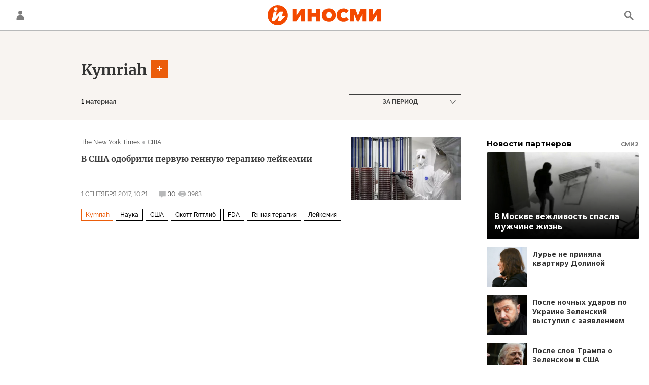

--- FILE ---
content_type: application/javascript
request_url: https://smi2.ru/counter/settings?payload=CNOxAhjz-N32vTM6JGFkYmMxYjQwLTIzMmMtNGJkMy1hN2I2LTI1NTlmMjU3ZDY0Mg&cb=_callbacks____0mknj74ib
body_size: 1524
content:
_callbacks____0mknj74ib("[base64]");